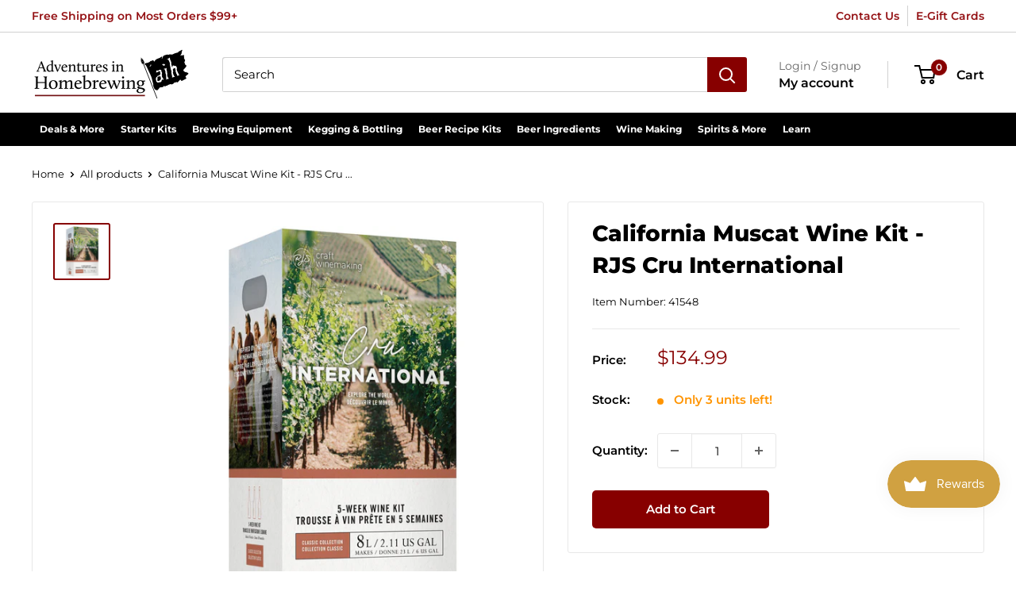

--- FILE ---
content_type: application/javascript; charset=utf-8
request_url: https://searchanise-ef84.kxcdn.com/preload_data.8Z0J2r3Z5Q.js
body_size: 11712
content:
window.Searchanise.preloadedSuggestions=['dry yeast','corny kegs','wine bottles','pilsner malt','co2 regulator','wine yeast','munich malt','wine kits','ball lock keg','bottle caps','yeast nutrient','false bottom','ball lock','star san','wort chiller','beer bottles','jockey box','wheat malt','2 row malt','co2 tanks','big mouth bubbler','dip tube','conical fermenter','grain mill','carapils malt','oak barrel','all grain','corny keg','mash tun','omega yeast','brew kettle','3 gallon keg','chocolate malt','wine corks','beer line','hop rhizomes','auto siphon','i o','brew bag','ball lock disconnect','roasted barley','crystal malt','ball valve','wine labels','ph meter','air lock','vienna malt','still spirits','cider kit','maris otter','tri clamp','used keg','beer faucet','fermentation bucket','mead brewing kit','mead yeast','quick disconnect','pale malt','co2 tank','fast ferment','tilt hydrometer','brewers best','cream ale','grain father','dry malt extract','liquid malt extract','plastic fermenter','special b','campden tablets','glass carboy\'s','flaked oats','clone recipe kit','rye malt','corn sugar','fruit press','cider yeast','transfer pump','tap handle','priming sugar','keg lid','two hearted clone','white wheat malt','bottle filler','hop bag','root beer','all grain recipe kits','lager yeast','irish red ale','hazy ipa','pale ale malt','grain bag','o ring','used corny kegs','citra hops','mini keg','flaked corn','hard seltzer','picnic tap','silicone tubing','acid blend','anvil foundry','5 us gallons','honey malt','white labs','5 gallon ball lock keg','beer line cleaning','gas line','porter recipe kit','imperial yeast','wine press','pectic enzyme','brew pot','christmas ale','wine corker','pilsen malt','pin lock','malted barley','stir plate','fat tire clone','racking cane','wine bottle labels','caramel malt','potassium sorbate','tap faucet','caramunich malt','pin lock keg','german pilsner malt','glass bottle','oak chips','glass carboy','brown ale','chocolate stout','mead kit','quick connect','spunding valve','hop filter','mangrove jack','st irish','flavoring extract','pale malt 2 row','fruit puree','wyeast yeast','safale us-05','wine kit','sanitizer cleaner','cleaning keg','used kegs','imperial stout','nitrogen regulator','heating element','cornelius keg','hop spider','drip tray','cream ale kit','1 gallon kit','air still','rice hulls','temperature controller','white wheat','yeast starter','flaked barley','sam adams clone','sparge arm','peanut butter stout conspiracy','beer kits','hop extract','brown malt','east kent goldings','scottish ale','faucet shank','pressure relief valve','kveik yeast','maris otter malt','brew bucket','saaz hops','malt extract','taprite regulator','stainless steel','wine recipes','tail piece','1.5 tri clamp','marris otter','oatmeal stout','cascade hop','oak barrels','easy clean','light dme','irish moss','keg cleaning','aromatic malt','electric brewing','wine bottle','rubber stopper','beer hydrometer','check valve','hose clamp','keg post','1 gallon keg','sour kit','wine recipe','2.5 gallon ball lock kegs','kettle thermometer','6 gallon carboy','5 gallon keg','brew in a bag','wort pump','white labs yeast','belgian malt','ry win recipe','hops rhizomes','mangrove jack yeast','belgian tripel','golden promise','floating dip tube','wine bottle corks','whirlfloc tablet','beer tubing','hallertauer hops','acid reducing','turbo yeast','mexican lager','sanke coupler','victory malt','red wheat malt','ale malt','nottingham yeast','irish stout','centennial hops','2.5 gallon keg','kolsch kit','crystal 60l','black ipa','amber malt','citric acid','red ipa','muslin bags','hbu pack','simcoe hops','sam adams','shrink wraps','potassium metabisulphite','air locks','flaked wheat','1 gallon jug','hefeweizen brew kit','briess 2 row','biscuit malt','keg washer','one step','sight glass','one gallon beer kit','natural flavoring','stout faucet','little big mouth bubbler','gingerbread brown ale','glycol chiller','glass bottles','1 gallon carboy','crystal 40l','dry hop','o rings','beer line cleaner','stainless fermenter','low alcohol','bung stopper','ale yeast','fuggles hops','temperature control','pinot noir','vanilla bean','quick carb','cascade hops','lactic acid','german pilsner','gluten free','stainless tee','belgian yeast','champagne yeast','bucket lid','co2 cartridge','siphon hose','american pale ale','apple wine recipe','dry brewers yeast','2 tap kegerator','flaked maize','plastic bottles','15 gallon kettle','golden ale','weyermann malt','red ale','red star yeast','free shipping','no fermentation','mash paddle','gas tubing','bottle brush','octoberfest kit','plate chiller','roasted barley malt','amarillo hop','pressure gauge','brewers best kits','scotch ale','immersion pro','glass growler','hop oil','3 gallon ball lock keg','beer bottle caps','brewing thermometer','mini regulator','can seamer','pumpkin beer','pot still','fast fermenter','top shelf','wine bottles 750 ml','hard cider','yeast energizer','port wine','yuengling clone','hop pellets','english ale yeast','5 hbu pack','wine juice','charlie brown','ball lock post','barley wine','black malt','wood chips','bottling bucket','blonde ale','great at s','starter kit','how to','pbw powdered','sierra nevada','oktoberfest all-grain','orange peel','wine yeast fruit','sanke kegs','ipa extract','fermaid o','big mouth bubbler glass','wine tannin','grain gravity','hose clamps','extract kits','irish red','go ferm','750 ml bottles','amber ale','crystal 10l','cooper can kit','sour ale','bottle tree','honey ale','filter system','new england ipa','northern brewer hops','propane burner','amylase enzyme','mini mash kit','pvc shrink wraps','tettnang hop','2-row malt','peach wine','mash and boil','special roast','faucet adapter','hefeweizen all grain','bourbon barrels','summer ale','ale pale','ph test','centennial hop','fast pitch','flaked rice','wine thief','wine making','dark munich malt','12 oz bottles','4 hbu pack','rye ipa','cabernet sauvignon','gas manifold','beer yeast','oxygen kit','kolsch recipe','old ale','grape concentrate','calcium chloride','tilt pro','red star','malic acid','bottle washer','how to me','willamette hop','pale extract','carbonation cap','nitrogen tank','english crystal malt','keg disconnects','kegging system','apple wine','blue moon clone','3/8 tubing id','alt bier','5 gallon cornelius keg','1.75 gallon ball lock keg','lalvin yeast','bentonite 8oz','1/2 ball valve','session ipa','beer filter','light malt extract','used ball lock keg','wine corks 9','false bottom assembly','torrified wheat','fermentis yeast','northern brewer','draft tower','quick disconnects','1 gallon fermenter','smoked malt','10 gallon keg','saflager s-23','peanut butter','sauvignon blanc','vintners best','blichmann riptide brewing pump','sweet wine','milk stout','under grain','beer lines','lager kit all grain','6 row malt','bottle capper','oktoberfest marzen recipe kit','line cleaner','special b malts','ss fermenter','intertap faucet','stainless shank','fly sparging','pale ale','fruit wine base','hallertau hops','poppet o-ring','oak spirals','shrink wrap','hops for','root shoot','tap tower','german wheat','clarity ferm','brew stand','melanoidin malt','biab bag','distillers yeast','flow control','coopers hopped can kit','10 gallon kettle','octoberfest clone','lme liquid malt extract','3/16 beer line','safale dry yeast','clarifying agents','alcohol boost','blue moon','brew yeast','beer nut','ss brewtech','ice wine','beer flavoring','brewers gold','red star wine yeast','fruit base','pilsen light','stout all grain','conical fermentor','crown caps','keg coupler','small batch','ball lock fittings','haze craze','cara foam','saison yeast','extract recipe','red wine kits','amarillo hops','transfer pumps','red bottles','yuengling all grain clone','keg kit','carbonation drops','summer wheat','wine hydrometers','strong ale','pressure relief','one step cleaner','stainless steel fittings','1 gallon kits','plastic carboy','hazy neipa','mfl fitting','tri clamp fittings','electric brew kettle','copper still','wine cork','auto siphon kit','gas disconnect','homebrew kit','pale ale extract kit','dark crystal','used barrel','dual regulator','grainfather brewing system','apple beer','juice concentrate','3 gal kegs','hose barb','liquid yeast','two row','air lock bung','screw cap','keg cleaning system','carbonation lid','big mouth','apple cider','red wheat','hot sauce','fermentation lock','big red','dark malt','liquid malt','light ale','mesh bag','making sweet wine','gift card','black barley','mash tun false bottom','high alcohol yeast','munich light','pinot grigio','nottingham ale yeast','the grainfather','stopper bung','nut brown ale','hot liquor tank','flow meter','wb-06 wheat','swing top','vanilla porter','wit yeast','how to make wine','keg system','vintner\'s best','1 liter bottles','stainless steel fermentor','blueberry wine recipe','6 gallon wine kits','grain and gravity','blackberry wine kit','sweet red wine','mini mash clone','wheat beer','keg tube','barley malt','summer shandy','oak cubes','grain lovibond and gravity','carafa ii','lactose sugar','ice pack','belgian pilsner malt','high ibu','shank assembly','grape wine recipe','fermentation bag','rahr 2-row','east yeast','20 gallon megapot','goldings hops','ipa kit','perlick faucets','whiskey barrel','german ale yeast','safeale us-05','rye ale','distilling equipment','caramel 60l','more beer','pear wine','sour beer','northern brewer alpha','crystal 120l','female to male','pliny the elder','i double','west coast ale yeast','dry malt','acid test kit','beer shank','magnum hop','nitro faucet','pumpkin ale','5 all grain cooler','gas line disconnect','used 3 gallon keg','bottles bottles','whirlpool arm','o-ring kit','light munich','belgian golden ale','saaz pellet','ball lock kegs','garden hose','malt syrup','ball valve t design','750 ml beer bottles','island mist','cheese making','one gallon kits','sweet red wine kit','ball lock adapter','blood orange','red x','bottle labels','jockey box coil','no rinse sanitizer','peated malt','wine on tap','blackberry wine','vienna lager','ball to pinlock','hop beer','passion fruit','spice wine','wine making kit','counterflow chiller','counter pressure bottle filler','keg fittings','yeast kit','acid malt','non alcohol','ss fittings','two hearted','chardonnay wine kit','scottish all','ice wine kit','3 tap kegerator tower','tea wine','belgian sugar','sanke keg','belgian pale','wine tannins','straight a','water test','high temp tubing','all in one','california ale yeast','regulator valve','wing nut','sweet wine kit','5 gallon used keg','5 gal keg','stainless pot','corny keg lid','2 gallon fermentor','taprite dual gauge regulator','cluster hops','screw caps','irish ale yeast','tic acid','wheat malt extract','tap lock','liquid malt extract 1','crystal head','beer kit','czech pilsner','gas post','gauge guard','keg cleaner','cherry concentrate','sierra nevada recipe kit','pin post','fruit wine making kit','oktoberfest yeast','co2 system','vanilla beans','chocolate rye','wine base','bry-97 yeast','styrian golding hops','tc clamp','stir late','water filter','plum wine recipe','white ipa','fast rack','swivel nut','beer gun','russian imperial stout','anvil fermenter','propper starter','session ipa recipe','wine barrels','wyeast a','cabernet sauvignon kit','coffee stout','brew keg','windsor yeast','wine flavoring','west coast ipa','wine bag','mild malt','mangrove jack hard cider','1 gallon brew kit','double ipa','check valve in line','5 gallon kettle','2 gallon kits','making wine sweet','mini-nitrogen regulator','dry barley','spotted cow clone','acidulated malt','s-04 safale s-04','scottish ale yeast','keg lube','barley flaked','champagne bottles','brewers crystals','keg tap','pale malt extract','extra special malt','briess caramel malt','keg co','crisp malt','co2 refill','kent goldings','bottles for beer','roasted malt','wine concentrate','nut brown','malolactic culture','ss tee','hefeweizen yeast','oat malt','chinook hop','perle hops','stainless fittings','biab recipe','mosaic hop','dark ipa','carb stone','gooder than guinness','hop twine','german lager yeast','1.75 gallon keg','5 gallon keg new','magnesium sulfate','samuel adams','dessert wine','sugar malt','5 gallon wine kits','2 row 50 lb','white stout','grainfather g40','seltzer kit','partial mash kits','can lid','munich dunkel','bottling wand','samuel smith','belgian pale ale','cold brew','faucet lock','liquid dip tube','2 gallon keg','pin lock disconnect','still spirits essence','white wine kit','weyermann pilsner','stainless steel disconnect','hand pump','cleaning brush','tapered cork','used barrels','sparge water heater','pale ale kit','muslin bag','oring keg','2 gallon bucket','brew bags','invert sugar','big mouth bubbler lid','white house','mash pump','gallon keg','better bottle','carafa iii','brew jacket','pbw tablets','all american light beer recipe','red wine recipe','fermenter lid','gumballhead clone','wa state','scottish ale kit','keg fermentor','growler cap','heat mat','wine conditioner','german dark','bohemian lager','1 gallon wine kit','raspberry flavor','light pilsen','cocktail keg','citra pellet hops','a christmas ale','malted rye','sight gauge','corny kegs used','keg regulator','gas regulator','gas hose 5/16','5 gallon kegs','4 hbu hops','yeast starter kit','mash bag','compression fitting','brew tech','organic malt','great pumpkin charlie','chocolate extract','faucet wrench','bottle rack','dark munich','store location','10 gallon fermenter','diastatic power','grainfather g30','beer shank ss','yeast for mead','ez cap','belgian dubbel','yeast fuel','stainless mash tun','mini kegs','ball valve assembly','grape press','non alcohol beer','10 for fermentation','one gallon equipment','bells two hearted','wash bottle','sierra nevada pale ale','lalvin d47','chimay grande reserve','irish red ale extract','thrust washer','barley crusher','priming sugar for bottling','a bag','march pump','pale malt row','check ball','bottling spigot','oktoberfest recipe','straining bag','wine barrel','keg tower','fermaid k','5 gallon carboy','american wheat','calcium carbonate','keg sprayer','new corny keg','malto dextrin','cocoa nibs','corn grains','hop oils','test jar','3 hbu pack','sodium metabisulphite','cascade pellet hops','strawberry wine kit','black cherry','sweet orange peel','drilled stopper','sweet water','ll lock keg','liquid hose','pin lock corny kegs','co2 line','cider press','gas lin','the of making wine','anti foam','other flavors','wheat beer extrac','london ale yeast','hose 1 fitting','wine bottle corks kit','nuka tap','malolactic bacteria','beer tap','barley wine kit','rum yeast','sparge water','white ale','oak barrel with','cornelius keg ball lock disconnect','secondary fermentor','mead making kit','co2 gas line','guinness clone','strawberry wine recipe','recipe for a','hoppy ale','candi sugar','high gravity beer yeast','beer line hose','port wines','saison all grain','cam lock','distillers malt','rubber stoppers','mosaic hops','shipping rates','pilsen dme','1/2 quick disconnect','beer cans','golden malt extract','immersion chiller','co2 gauge','steel kegs','baltic porter','co2 valve','used ball lock','single malt kit','buon vino','corny keg new','backyard pilsner','low carb','tettnanger hops','christmas beer','1 gal all grain kits','pear wine recipe','wyeast 1056 american','erlenmeyer flask','pliny the elder grain','mini mash','grommeted lid','recipe for','imperial ipa kit','red sweet wine','belgian beer bottles','brewing system','k-97 yeast','tartaric acid','dextrose brewing','swing top bottles','rjs rjs en','carafa i','silicone hose','premier classique','oxygen tank','brewvint yeast fuel','6 gallon keg','challenger hops','ice master','mecca grade','grain scale','60l malt','brew sugars','fat tire','tasting corks','gas port','pressure regulator for corny keg pin lock','secondary fermentation','1/4 female hose nipple','pilsner yeast','nitrogen kegging','cornelius used','poppet ball lock','gallon glass','15 gal keg','cryo hops','brett yeast','briess malt extract','heat pad','irish red all grain','pump kit','white lab yeast','oak powder','specific gravity hydrometer','ferm k','beer recipe kits','black currant','tail piece assembly','mt hood hops','stainless steel faucet','epsom salt','nylon bag','keg stand','mead making','aih new 5 gallon keg','ferment in a kettle','gallon caps','art wine','carboy brush','old hen','potassium bicarbonate','wine filter','boil coil','silver lake cream ale','lallemand yeast','wine dry yeast','foam are','7 gallon bucket','ginger beer','syphon hose','chill plate','keg faucet','briess extract','dark lagers','pectin enzyme','natural beer flavoring','whirlfloc tablets','glass carboys','rose wine kit','simcoe pellets','master vintner','3 gallon corny keg','corny keg used','24 oz bottle','lutra kviek','per thermometer','light beer recipe','gas dip tube','beer extract','amber bock','galaxy hops','tap cleaning','peach wine recipes','keg top','ice beer','american ale yeast','lid gasket','gluten free beer kits','beer line cleaning kit','soda extract','npt fittings','1 gallon recipe kit','primary fermenter','dry light malt','high diastatic','boston ale','big brew','sanke adapter','can fresh','cherry wine recipe','boiron puree','oskar blues','brass fitting','5 gallon oak barrel','orders shipped','5 gallon ball lock','sol cerveza clone','barbed t','dry fermentation','safale us05','stainless steel pot','phosphoric acid','orange wine','beer tower','bazooka screen','yeast nutrients','ying ling','wine from concentrate','beer brewing kit','brewer gold','o o','c do','20 co2 tank','bubble airlock','carboy bung','blonde ale kit','gravity charts','grain storage','corny lid','all grain recipe','nottingham danstar','hop lot','chugger pump','yeast pitch','stainless steel disconnect ball lock','willamette hop pellets','2 hearted clone','tap system','clear bottles','liquid post','cleaning solution','london ale iii','ph meters','raspberry wine','wine yeast nutrient','orchard breezin wine kits','8 gallon kettle','chec beer','cara pils','beer set','strawberry wine','blackberry wine recipe','hop rhizome','riptide pump','biofine clear','juicy ipa','midnight wheat','blood and','fruit yeast','fall beer','375 ml glass bottles','great lakes christmas ale','dark star','dextrose brewing sugar','gen keg','pale lme','helles lager','fermenting bucket','brown malts','digital refractometer','drilled rubber stopper','flaked rye','cooling coil','bottle cap','cara malt','sweet mead','merlot kit','table beer','dry ale yeast','flip top bottles','4 beer shank','cider mead','new keg','3/16 beverage tubing','floor corker','nugget hops','pink moscato','secondary regulator','great fruit','citrus hops','polish ale','vintners best wine base','chitosan and kieselsol','keg air lock','candi syrup','pepper wine','3 gallon recipe','light munich malt','dry lager yeast','beer washer','english ale','the brew bag','wine expert','kegerator kit','all day ipa clone','3 gallon recipes','raspberry wheat','3 gallon used kegs','ohio stoneware','the keg','belgian white','double red','how to make mead','black patent malt','wheat ale','blue bottles','smithwicks red ale','20 gallon brew kettle','shiner bock clone','carboy cleaner','co2 fill','proper starter','cool brew','ice plat','speidel plastic fermenter','parts for','hose barb fittings','two row pale malt','soda kegs','coffee stout recipe','centennial hop pellets','d keg coupler','connection stem','shut off valve','brewers yeast','tap cooler','mackinac island red ale kit','barley wine ale','dextrine malt','5 gallon bucket','brewers best kit','cider house','ball lock tap','brewing pump','4 gallon pot','rhizome root','custom wine labels','vanilla imperial stout','1 gallon wine making kit','campden tablet','cherry wine','ball lock fitting','extract kit','nukatap stainless','wine corks#8','stainless tap','grainfather version 3','pvc shrink','6-row malt','coffee porter','grape yeast','hop rocket','weldless bulkhead','5 gallon new','amber glass','specialty grains & hops','lalbrew wit','pale chocolate','wine degasser','tee adapter','infusion kit','brix refractometer','brew tan beer','anvil crucible','scotch ale all grain','level gauge','brew in bag kits','fruit base for wine','k1v-1116 strain','ly sour','omega yeast california','lager brew kit','bourbon barrel','vienna malt grain','fullers esb','cane sugar','kviek yeast','plum wine','t cork','plastic fermenters','how to wine yeast','cornelius keg 5 gallon','rice syrup solids','spotted cow','grain basket','o2 regulator','orchard breezin','rims rocket','belgian wit yeast','bottle cleaning','dry belgian yeast','faucet ass','munich malt 16','peach flavoring','bucket spigot','1 gal glass','yuengling extract','racking arm','chimay red','co2 manifold','stir bar','honey lager','keg parts','maple ale','propane burners','english crystal','gift certificate','brandy wine','zombie dust clone','row malt','spalt hops','blackberry puree','silicon tube','gift cards','liquid lager yeast','star sanitizer','adventures in homebrewing','wlp001 california','wine expert kits','target hops','an kolsch','air still pro','belgian bottles','malted oats','beer caps','carboy cap','brown ales','gas line fittings','bottling sugar','gal keg','carafoam malts','all day ipa','sorachi ace','digital thermometer','munich liquid malt','pet keg','belgian ale yeast','belgian pils','quick starter','brew in a bag kit','8 gallon 2 weld','pectic enzyme powder','fastferment conical fermenter','live oak','red wine yeast','carboy lid','craft cocktail keg','bulkhead fittings','growler filler','barb t','keg se','paulaner hefeweizen','boil in a bag','brew system','base malt','igloo cooler','hersbrucker hop','blichmann beer gun','flare fitting','weyermann pale ale malt','barrel oak','sankey keg','amber bock clone','digiboil mash','electric brew','crystal 20l','pumpkin spice','tasting cork','scottish export 80','ball valves','brewzyme-d enzyme','ascorbic acid','pilsner de','grolsch gasket','sweet red wine yeast','premium pilsner','6 gallon primary fermenter','dry hopping','root beer extract','2 gallons wine','15 gallon pot','cerveza clone','french oak','rum barrel','german munich malt','stirring paddle','dunkel weissbier','beer recipes','crystal hops','cam lock fittings','columbus hop','oberon clone','3 tap tower','cara munich','whiskey still','german lager','when to add','vintners reserve','apple press','old fezziwig','co2 regulator gauge','biab kits','honey beer','wort chillers','gold malt extract','mfl stainless disconnect','caribou slobber','muntons malt extract','inkbird temperature controller','use points','neipa kit','faucet cleaning adapter','shiner bock','anvil kettle','soda water','do i have to add sugar','all equipment','genesis fermenter','milk chocolate','keg line cleaning','winter solstice','yeast for fruit wines','hop bags','corn syrup','brewmaster kettle','cr 51 yeast','cornelius keg lid','glucoamylase enzyme','stainless steel drip tray','white labs california','pale wheat malt','ro system','tc hoses','a christmas ale all grain recipe','bar gas','grains and malts','cip ball','moscato wine kit','replacement lid','master vintner wine kit','all grain wheat beer kit','magnum hops','blichmann beergun','sol clone','fruit cream ale','rubber bung','all in one brewing systems','partial mash','pressure fermentation','smoked porter','fining agent','wheat dme','clarifying agent','safeale us-05 yeast','grain bags','standard air locks','belgian pilsner','fermenting buckets','plastic bottle','dady yeast','amber ale extract kit','5 gallon weight','modelo clone','mangrove jack cider','gas tube','top shelf flavoring','briess 2-row','wine filters','dry irish stout','whole hops','peanut butter flavoring','ec-1118 wine yeast','with hole','blichmann hellfire burner','jai alai','london ale 3','demi john','all rounder','white wine','3 gallon lid','beer gas line','briess dme','esb all grain','gigawort electric brew kettle','mead kits','tower shank','warrior hops','dos equis amber','kombucha equipment','heat shrink','1 gallon big mouth bubbler','2 row pale ale malt','car boy','liquid ball lock','concord grape wine','cider yeast dry','moose drool','fermonster carboys','rye extract','left hand','what is','5 gallon ball lock keg new','belgian ipa','anchor steam clone','5 gallon extract beer kits','carbon filter','beer filtration','blichmann riptide','belgian wit','gelatin finings','side faucet beer','holiday ale','cereal killer','best wines','tap handles','potassium metabisulfite','malt wheat','drain valve','motueka hops','reindeer dribble','oatmeal stout recipe extract','tiger tank altbier recipe','used corny keg','american amber','pressure regulator','munich dry extract','hazy extract','carapils malt barley','no rinse','1 gallon wine kits','apricot puree','filters for','brewer\'s best','pet bottle','faucet o-ring','1 wine kit','keg cooler','zythos hop','brewing stand','hop basket','ultra tap','all american light','ruby street','55 gal color','wyeast wine','basic a','keg oring','crystal 80l','grapefruit ipa','1/2 npt thread','1 gallon recipe','alpha amylase','wine concentrates','octoberfest marzen','beer shanks','2 micron stone','sparkolloid powder','corks for wine bottles','apple ale','2 keg system','6.5 gallon carboy','herms coil','oxygen stone','heineken clone','aging barrels','low profile','steam beer','c02 tank','grain level gravity','cider house select','in the uk','drilled bung','corks for','wine label\'s','ginger ale','clone clone','belgian strong ale','racking tube','free shipping requirements','pear cider','iodine test','lemon shandy','golden naked oats','whiskey yeast','ipa kits','silicone gasket','red wine','smithwick\'s clone','barrel 1 gallon','phat tyre','mfl disconnect','keg gauge','u keg coupler','wheat rye','golden ale extract','conversion kit','glass jug','beer pump','orange blossom honey ale','ec-1118 lalvin','pale liquid malt extract','fermentation crock','ball lock keg used','super kleer','negra modelo','raspberry ale','belgian saison yeast','5 gal fermenter','dos equis','all day ipa recipe','arrogant bastard clone','flip top','citrus beer all grain','rhubarb wine recipes','liberty hops','activated carbon','distilling malt','munich malt extract','kombucha ingredient','mosaic ipa','sanitizer cleaner/sanitizer','peach concentrate','so soda','all grain ipa','o clear','opti white','grain lovibond gravity','caravienne malt','champagne corks','beverage line','caramel grain','new kegs','homebrew kits','wine label','winter warmer','bottle filling','ball lock disconnects','wine making kits','can kit','temperature gauge','coffee malt','acid test','keglove and ice blanket bundle','pacific had','ark sa','megapot 8 gallon','pumps transfer','keg stem','poisoned apple ale','sweet mead yeast','beer stone','priming your beer','mini co2 regulator','regulator o-ring','brewers malt','sake yeast','pet bottles','caramel color','brew pot kits','shank nut','valve with','anvil cooling','filter pads','top bottles','butterfly valve','blue collar coffee','stainless steel tri-clamp','cheese cloth','abbey ale','chimay red clone','nova lager','better than boddingtons','zinfandel wine kits','picnic faucet','wheat lme','gallon jug','wine in box','5 gallon cornelius keg ball lock used','3 gallon carboy','2 row pale malt','hand corker','cru specialty','y for regulator','beer dry yeast','race track','brewjacket immersion pro','making sweet wines','sprecher rootbeer','el dorado','celebration ale','siphon starter','winter ale','hops pellets','hop plant','lemondrop hop','1 gallon amber','degassing wine','our wine kits','briess malt','how to brew','cleaning brushes','red c','rootbeer soda kit','lalvin d-47','strawberry flavoring','fruit flavoring','tri clover','ale pail','black frye-day','yeast for sweet wine','barke pilsner','magnesium chloride','one step sanitizer','brew easy','pineapple wine','backyard pilsner recipe kit','death by coconut','10 gallon mash tun','diamond lager yeast','hazy ipa all grain','sanke d coupler','red hook','gravity values','orange creamsicle ale','montepulciano wine kit','cooling system','mexican extract','mead wine','375 ml bottles','crystal rye malt','brewzilla all','grape skins','keg cap','briess pale malt','red stripe clone','pale chocolate malt','d47 yeast','5 gallon corny keg','riesling kits','brewers gold hops','6.5 gallon bucket with lid','seltzer yeast','black ipa recipe','keg spear','wee heavy','deschutes fresh squeezed ipa clone recipe kit','island mist wine','bag 8 in','cinco de mayo','english malt','wyeast 1318 london','wine stabilizers','variety pack','imperial ipa','clone all grain','sierra nevada torpedo','keg o rings','1/4 swivel flare nut','foam control','still spirits yeast','hop resin','porter clone','steam condenser','kolsch yeast','pin lock poppet','counter pressure','sodium bisulfite','light hearted ale','charred oak','voss kveik','wort pumps','dogfish head 90 minute','firestone liquid post','beer glass','malted wheat','red wine kit','mangrove jacks','ferocious ipa','abbaye ale yeast','wyeast 1217-pc','chocolate milk stout','bootleg biology','bottle cleaner','montrachet wine yeast','mild ale','lambic yeast','cranberry wine','english ipa','line cleaning','brew fittings','ipa citra','brewers rice','weyermann munich','dragons milk','american wheat ale','glass jugs','garden hose fittings','diffusion stone','recipe kit','watermelon wine','3 gallon big mouth bubbler','rew kettle','l bottles','white house honey porter','ttling bucket','clear wine bottles','mt hood','cracked corn','coupling nut','samuel adams boston lager','blueberry wheat beer','carapils malts','great lakes','golding hops','tank 7 clone','test kit','cip pump','mead recipes','honey brown ale','peach puree','white zinfandel wine kit','lalvin 71-b','munich dme','soft parade','fresh squeezed','isinglass fining','wide mouth','party tap','nelson sauvin','edmund fitzgerald porter','apricot ale','old fezziwig clone','mead nutrient','german hops','american 2 row malt','brewers edge','twisted mist','mushroom corks','dead ringer','4 hbu pack hops','still top','east kent golding','cosmic punch','mash tu','black lager','hazelnut toffee porter','mead recipe','dry hop filter','jester king','hop drop','blichmann pump','root shoot malting','hose nipple','oxygen barrier','rose wine','kettle weld','keg wrench','fruit bag','fermentation bucket and lid','5 gallon ball lock keg kit','hop screen','brew belt','making brandy','jalapeño wine','raspberry puree 49oz','carboy handle','cacao nibs','creamy dark','bohemian pilsner malt','perlick faucet','5 gallon keg sprayer','all grain kits','hopslam clone','st paddy\'s irish stout','beer tap lock','cleaning kegs','ferocious clone','extra pale malt extract','founders all-grain','black patent','yeast storage','cabernet franc','yeast gin','homebrew keg','titratable testing','bottom corks 2','dextrose sugar','belgian ale','peanut butter stout','ez cap bottles','kombucha brewing','cola extract','bitter orange peel','chimay clone','proofing parrot','blue bottle','california common','convert 2 to gallon','ball lock gas disconnect','grain mills','wine filtering','stainless t','philly sour','stainless coupler','wort aerator','all grain pilsner','bitter wine','bourbon flavor','belgian witbier','bottle seal','malolactic yeast','cherry cyser','carafoam malt','vintners harvest','caramel crystal','alcohol meter','15 gallon barrel','cascade hop pellets','beer extracts','1 gallon beer recipe kit','growler caps','5 gallon plastic','gallon mash','pilsner extract','muntons yeast','irish hills red ale','stella artois','more fun blonde','white merlot','ball lock gas','keg and hose','cooler valve','corny keg parts','cider kits','tank safety','hop water','4 inner diameter','nitro regulator','citra hop','faucet handle','spunding valve with','syphon pump','gas hose','co2 kit','coopers instruction','3 gallon ball lock kegs','american stout','o d barb','hornindal kveik','berliner weisse','farmhouse ale','fermenter stainless','plastic lid','pinot noir kit','fastferment lid','tc fitting','fig wine','elderberry fruit juice','plastic fermenter lid','brew pots','adams clone','5 gallon pot','one step cleaner/sanitizer','malted corn','infusion spirals','mfl barb','1 gallon jugs','1/2 fit to 3/8 barb','dark wheat','british ale yeast','stainless steel ball lock','block party amber ale','maibock beer kit','mint chocolate chip','air lock lid','nebbiolo wine','wheat malt red','reverse osmosis','crock lid','scoby kombucha','bubbler airlock','coriander seed','pale liquid extract','mash and boil lid','small batch fruit wine brewing','bourbon barrel porter','craft a brew','honey wheat','28 mm bottle cap','750ml bottles','gose all grain','alembic dome','airlock grommet','brewers best golden belgian ale','depth charge','flavor essence','brew jacket immersion pro','sangria wine kit','fruit wine','3 gallon glass','wheat beer kit','real ale','brewvint alcohol boost','tap shank','i ring','all american light all grain recipe','brewing kit','us 2-row','anti gravity','cold ipa','iodophor sanitizer','tube brush','glass fermenter','mango wine','mr beer','tapcooler counter','sodium hydroxide','co2 hose','transfer kit','stout yeast','fat tire all grain','green apple','lactobacillus blend','draft line','stainless racking cane','digital temperature','brew commander','belgian candi syrup','pin lock post','sankey coupler','clean in place','german pale','english bitter','summer hops','carbonation stone','muntons extract','siphon tubing','jack yeast','tannin dry','7.9 gal fermenter','maris otter extract','elderberry wine recipe','keg taps','haze craze new england ipa','bramling cross','barrel 5 gallon','five star','rye grain','chinook hops','corny ball lock','blow off','port yeast','keg posts','cleaning kit','orange blossom honey','speidel fermenters','30 l fermenter','keg cornelius','turbo clear','nylon flare washer','saflager w34/70','paintball regulator','wax beads','mix stir','5 gallon fermentor','ipa extract kits','blow off kit','dried malt extract','plate filter','flaked flaked corn','belgian beers','chocolate porter','2 row brewers malt','heady topper','munich 20l','crystal dark malt','6 pack beer','3 gallon kegs','california yeast','202 end cans','ring cap','cold crash','aldc enzyme','starter kits','lactose 1 lb','barb fitting','belgian candi sugar','gravity points per pound per gallon','2.5 gallon ball lock keg','hex nut','e and','inverted sugar','picnic tap with hose','liquid malt extract pale','mexican all grain','one gallon wine kit','proper starter wort can','pacifico clone','o-ring for','beer check valve','poisoned apple brown','de de','white wine kits','keg adapter','esb kit','gas check valve','double chocolate stout','old english ale','bottling wine','keg lids','stir starter','co2 adapter','biscuit malt 1 lb','hop water recipe','2 head keg','swing top clear','10l crystal','sour beer kit','alcohol tolerance 9%','keg gas line','lagunitas ipa clone','auto sparge','crystal honey'];